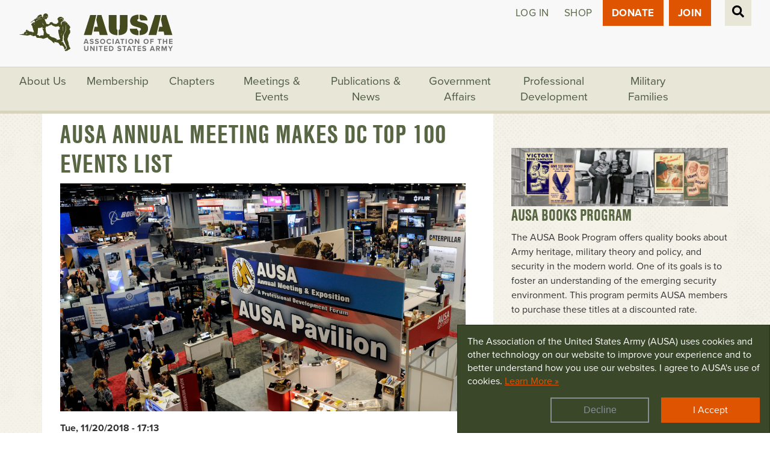

--- FILE ---
content_type: image/svg+xml
request_url: https://www.ausa.org/themes/custom/ausa/images/ausa_logo.svg
body_size: 7348
content:
<?xml version="1.0" encoding="utf-8"?>
<!-- Generator: Adobe Illustrator 27.9.0, SVG Export Plug-In . SVG Version: 6.00 Build 0)  -->
<svg version="1.1" id="Layer_1" xmlns="http://www.w3.org/2000/svg" xmlns:xlink="http://www.w3.org/1999/xlink" x="0px" y="0px"
	 viewBox="0 0 500 500" style="enable-background:new 0 0 500 500;" xml:space="preserve">
<style type="text/css">
	.st0{fill:#464B1F;}
</style>
<g>
	<g>
		<path class="st0" d="M492.2,399.2c-0.6-0.5-1.4-1.1-1.6-1.7c-1.6-4-4.2-8.5-7.5-11.2c-0.2-0.3-0.4-0.4-0.1-0.6
			c1.9-1,2.8-2.1,0.8-4.7c-0.4-0.6-0.8-1.2-1.2-1.8c-1-2-2-3.6-2.1-4c-1.5-4.5-1.2-5-2.2-9.6c-0.5-2.2-1.6-4.9-1.6-7.1
			c0-0.4-0.2-1,0-1.5c0.4-3.2-0.2-6.4-1.1-9.3c-2.3-8.2-5.6-15.8-8.5-23.7c-0.6-1.8-1-3.2,0.5-4.8c0.8-1.1,0.7-2.3-0.3-3.2
			c-1-0.6-0.7-1.3-0.6-2.1c1.4-7,4.7-13.7,7.2-20.3c1.8-4.5,2.9-9.2,3.1-14c0.1-1.3,0.4-2.1,1.6-3c3.3-2.3,5.4-5.7,6.8-9.6
			c0.4-1.1,1.4-2.8,2.2-3.6c3.8-3.7,4.6-9,5-14.7c0.2-2.4,0-4.9-0.2-7.3c-0.3-2-1.2-3.8,0.1-5.5c0.7-0.8,0.4-1.6,0-2.3
			c-1.2-2-2.5-3.7-4.7-4.7c-1.4-0.7-3.1-1.8-2.8-3.2c0.2-1.4,0.5-2.5,1.1-3.6c0.7-1.4,0.5-2.5-0.3-3.8c-0.1-0.1-0.2-0.3-0.3-0.4
			c2-1.4,3.6-4.5,3.6-4.5s0.7-1.6,1.2-2.5c0.4-1.1,2.4-3.6,2.7-4.4c0.2-0.6,0.3-3.5-1-5.6c-1.1-2-2.9-8.7-2.9-8.7s-3.7-3.1-5.3-4.4
			c-0.3-0.2-0.5-0.4-0.6-0.5c-0.6-0.3-1.7-3.2-2.3-5c-0.2-0.7-0.3-1.2-0.3-1.2l-3.2-4.4l-2.5-1.1c-0.8-0.2-1.6-0.4-2.4-0.5
			c-1-0.2-1.8-0.2-2.7-0.2c-0.8,0-1.9-0.1-2.7,0.3c-0.4,0.3-0.7,1-1.2,1.4c-0.5,0.6-1,1.2-1.5,1.7c-0.5,0.6-1.7,1.5-2,2.3
			c0.4-1.1,0.6-2.1,1-3.2c0.4-1.6,1.1-3.4,2.7-3.9c1.7-0.6,3.7-0.3,5.5-0.2c0,0,0.4,0.2,0-0.4c-0.1-0.2-0.2-0.3-0.3-0.4l-2-2.9
			c-0.6-0.7-1.2-1.5-1.7-2.3c-0.1-0.1-0.2-0.3-0.4-0.4c-5.1-6.2-11-11.7-16.8-17.2c-1-1-1.9-1.8-2.9-2.8c0,0,0,0-0.1-0.1
			c-1.6-1.2-3-1.9-3.8-2.1c-0.5-0.1-1.1-0.2-1.6-0.5c-0.1,0-0.2-0.1-0.4-0.2c-0.3-0.1-0.6-0.3-1.1-0.4c-1.5-0.8-3-1.9-4.6-2.7
			c-0.8-0.2-1.7-0.3-2.7-0.4c-0.2,0-1.1-0.2-1.9-0.4c-2.7,0.2-5.5,1.6-6.9,2.3c-0.5,0.4-1,0.6-1,0.6s-0.4-0.1-1.2-0.7
			c-0.6-0.5-1.4-0.7-2.1-1.1c-1.1-0.5-1.1-1-0.4-1.8c0.4-0.4,0.7-0.8,1.2-1.1c2.5-1.2,4.4-3.3,4.7-6.1c0.2-1.2,0.6-1.6,1.6-1
			c0.7,0.5,1.4,0.5,2,0c0.2-0.1,0.3-0.3,0.5-0.5c0.1-0.1,0.3-0.3,0.4-0.4c0.4-0.3,0.6-0.6,1.1-0.7c1.2-1,1.3-2.2,0.8-3.5
			c-0.7-1.8-1.7-3.5-2.7-5.3c-0.5-1.1-1-2.1-1.3-3.3c-0.1-0.1-0.1-0.3-0.2-0.6c0-0.2,0-0.3-0.1-0.5c-0.2-0.8-0.7-1.7-1.3-2.2
			c-0.3-0.3-0.6-0.6-1.1-0.8c-0.4-0.2-0.7-0.4-1.3-0.6c-0.8-0.3-1.6-0.7-2.3-1.1c-1-0.5-2.1-1-3-1.6c-0.4-0.3-0.6-0.5-1-0.7
			c-1.2-1.2-2.4-2.1-3.9-3c-1.4-0.7-3-1.5-4.5-2c-0.7-0.2-1.5-0.4-2.2-0.6c-0.3-0.1-0.6-0.1-1-0.2c-2.7-0.6-5.3-0.8-8-0.7h-0.4
			l-6.6,1.7c-3,1.2-5.8,2.5-8.7,3.9c-1.5,0.7-2.9,1.8-3.7,3.2c-0.8,1.4-2,2.5-3.4,3.4c-1.5,0.7-2.1,2.1-2.7,3.7
			c-0.5,2.1-1.2,4.2-1.9,6.5c-0.4,1.2-1,2.2,0.6,3.1c0.3,0.2,0.4,0.6,0.4,1.1c0.1,1.9,1.4,3,3.1,3.5c0.6,0.3,1.4,0.4,2.1,0.7
			c1.8,0.6,2.1,1.1,1.4,3.1c-0.6,1.7-1.4,3.5-2.1,5.3c-1.3,3.1-1,3.4,2.4,3.4c1.1,0,1.3,0.4,1.1,1.8c-0.3,1.8-0.5,3.7,1.2,8
			c0,0,0,0.1,0,0.2c0,0.2-0.4,0.7-1.2,0.6c-0.3,0-0.6,0-1-0.1h-0.3c-2.4-0.2-2.9-0.1-3.9,2c-1,1.7-1.8,3.4-2.9,5
			c-0.5,0.7-1,1.4-1.7,1.8c-0.2,0.2-11.3,7.4-12.1,7.6c-1.1,0.2-2.1-0.1-2.9-0.6c-1.5-1.1-3.4-1.3-5-1.5c-1.1-0.1-7.4,0.1-9.7-1.6
			c-0.8-0.6-1.7-0.8-2.8-0.7h-2.1c-0.6,0-1.2-0.1-1.2-0.8c0-1.3-1.1-1.7-2-2.2c-1.8-1.2-3.7-2.3-5.7-3.2c-1.9-0.7-1.5-2.2-2.4-3.7
			c-2.3-3.8-3.5-3.2-7.6-5.7c-2.8,2.1-1.9,2-2.1,2.5c-1.4-1.2-5.4-2.9-6.6-0.2c-0.1,0.1-0.2,0.2-0.3,0.4c-0.7,1.2-1.7,1.4-3,1.4
			c-0.5,0-1.1,0-1.6,0H302c-1,0-1.8,0.3-2.2,1.2c-1.4,2.2-3.2,4.2-3.9,7.1c-0.3,1.5-1,3.2-3,3.8c-0.8,0.2-0.7,1.1-0.7,1.8
			c0.1,0.4,0.1,0.7,0,1c-0.1,0.6-0.6,1-1.5,1.2c-1.4,0.3-2.9,0.4-4.2,0.6c-0.6-0.1-7.4,0.4-9.3-0.5c-0.6-0.3-3.1-1.2-4.1-1.2
			c-1.7,0-3.3,0.8-4,1.4c-0.7,0.4-1.4,0.1-1.5-0.7c-0.1-0.4-1.5-4.7-2.3-5.5c-1.7-1.8-3.2-2.9-3.2-5.1c-0.2-5-2.5-9.3-5.7-13.7
			c-2.3-3-3.6-6.5-4.5-10.2c-0.2-1.1-1.1-1.9-1.1-3c0-1.4-0.3-2.5-1-3.6c-1.3-2.3-1.6-4.5,1-6.2c0.3-0.1,0.5-0.5,1-1.1
			c0.4,0.3,0.7,0.4,1.4,0.6c3.7,1.4,10.6,2.8,12.4,1.7l0.4-0.2c0.1-0.2,1,0.5,3-7.2c0.4-1.1,0.6-2,2.9-3.1c1.6-0.7,2.4-1.9,2.3-3.5
			c-0.1-1.9-0.5-2.1-1-3.9c-0.5-2.1-0.3-2.2,1.8-1.7c0.4,0.1,1.1,0.2,1.5,0.3c0.3,0.1,0.6,0.2,1.1,0.3c2,0.3,3.5,0.4,5.5-0.8
			c0.1-0.1,0.2-0.2,0.2-0.3c0.2-1-1.5-2.8-2.5-3.7c-0.2-0.3-0.4-0.2-0.5-0.5c-3.8-0.8-7.5-1.6-11.6-1.1c-2.9,0.1-5.9-0.5-8.8-1.6
			c-1.1-0.4-2.1-1.3-3.1-2v-0.3c5.3,2.3,11.3,1.4,16.8,2c1.3,0.1,2.4,0.3,3.7,0.6l2.5,0.8c0-0.3,0-0.4,0-0.8c0.1-1,0.5-2.2,0.5-2.5
			c0.3-1.7,0.3-3.5,0.1-5.4c-0.5-13.2-11.7-19.9-19.6-20.6c-9.6-1-15.9,3.4-22,10.1c-1.5,2.8-2.4,5.7-2.9,8.8
			c-0.2,1.6-0.8,2.4-2.3,2.9c-0.3,0-0.6,0.1-1,0.2c-1,0.3-1,0.7-0.4,1.5c0.7,1.1,1.5,2.1,2.7,2.5c1.4,0.6,1,1.7,0.8,2.7
			c-0.1,1.1-0.8,1-1.6,0.7c-0.3-0.1-0.6,0-0.8,0.3c-0.8,1.1-1.7,2.1-2.5,3.2c-0.4,0.4-0.3,1.2-0.2,1.7c0,0.3-0.2,0.8-0.4,1.1
			c-0.2,1.2-0.3,1.2,0.3,1.9c0.4,0.6,1.6,0.7,1.6,1.8c0,0.1,1.1,1.7,1.2,1.7c0.4,0.5,0.7,1.2,1.4,2c0.6,0.7,1.1,1.8,1.7,2.4
			c0.7,0.7,2.2,3.4,2.8,4.5c-1.8-0.4-3-2.2-4.4-3.5c-0.5-0.5-0.7-1.2-1.5-2c-0.8-1.3-0.2-0.6-1.4-1.4c-0.4-0.3-0.8-0.6-1.8-1.3
			c-0.1,0-0.6-0.6-1.3-1.3c0.2-1.9,0.3-3.5,0.1-3.9c-0.3-1.4-4.7-7.5-6.1-8.4c-1.3-0.8-3.2-1.7-3.2-1.7l2.4-10.6
			c0,0-7.1-4.4-7.9-4.5c-0.7,0-7.5-0.2-7.5-0.2l-6.1,2.2l-13.8,7.3l0.7,1.9l-6.5,3.9c0,0-2.2,3.3-1.9,4.7c0.4,1.4,2.5,4.7,2.5,4.7
			s3.2,0.8,4.7,0.3c1.2-0.3,4.9-2.1,5.4-2.2c0.6-0.1,3.3-1,4.8-1.5c0.3-0.1,2-0.5,3.6-1.2c3.1-1.1,8.1-2.2,9.8-2.8L194,106l-9.6,2.4
			l-3.8,0.6c-0.2,0.1-1.4,0.2-1.5,0.2c-0.6,0.1-1.7-0.2-1.7-0.2l-1.6-1.4l-2.2,0.4l-1.5,2.1l-1.8,4.4l-2,1.4l-12.7,10l-2.5-0.8
			l-1.1-1.2l-2,1.4l1,1.6l-0.1,1.7l-35.4,26.5c-0.7,0.6-1.1,1.8-0.5,2.7c0,0,1.2,2.1,2.9,1c13.3-9.9,33.9-24.8,35.3-25.7l-1.5,2.8
			c0,0-1.7,1.5-1.7,3c0,1.5-0.2,2.9,0.8,4.1c1.1,1.1,6.3,5.3,7.3,6.2c0.1,0.1,0.2,0.1,0.2,0.1l-6.9,7c0,0-6.2,0.1-6.3,0.1l-8.3,0.2
			c0,0-1,0.4-1,1.5c0,0.5-3.8,4.8-7.6,9c-3.8,4.2-7.8,8.4-7.9,8.9c-0.3,1.1,0.2,4.4,0.2,4.4s4.5,4.7,8.1,8.2l2,3.3
			c0,1.7,0,3.4,0.2,5.1c0.4,4.9,2.3,9.2,4.4,13.6c1,2.1,1.6,4.4,1.6,6.8c0,1,0,1.9,0.1,3c0,1.3,0.1,2.4,1.1,3.4
			c1.2,1.4,1.7,3,2.1,4.7c0.3,1.3,0.6,2.4,1.2,3.6c1.7,3.1,2.5,6.4,3.2,9.7c0.4,2.4,0.7,4.9,2.1,7c0.4,0.7,1.1,1.4,1.7,2.1
			c0,0,0,0.2-0.1,0.4c-2.3-0.4-4.6-1.2-6.9-1.4c-1.8-0.1-3.4-1.2-5-1.7c-0.3,0.4-1.5,2.2-3.3,4.1c-3.4,3.6-3.8,10-3.8,10
			s-1.6-3.5,0.1-8c0.3-0.8,0.6-1.7,1.1-2.4c1.1-2.2,2.1-3.7,2.4-4.4c-6.5-2.1-12.3-2.7-19-2.7c-3.6,0-7.3-0.6-10.8-1.7
			c-3.8-1.1-7.1-3-9.7-6.2c-1.4-1.8-2.8-3.3-5.1-4.4c-2.9-1.4-5.7-3.1-8-5.6c-0.6-0.7-1.4-1-2.1-1c-0.5,0-1.1,0.1-1.5,0.4
			c-1.6,0.7-3,1.7-4.2,3.1c-1.5,1.8-2.9,3.7-4.2,5.7c-1.2,1.7-1.2,1.7,0.7,2.9c0.1,0,0.1,0.3,0.1,0.4c-0.8,1.4-1.7,2.8-2.7,4.1
			c0.3,0.2,0.8,0.4,1.3,0.8c1,0.6,2,1.3,2,1.3s-0.4,4-1.8,3.2c-1.4-0.8-2.5-1.7-3.3-2.1c-0.2-0.2-0.5-0.3-0.6-0.5
			c-0.7,0.7-1.7,1.4-2.5,1.9c-1.3,0.7-3,2.1-4,2.9c-2.4,2-4.7,4.2-6.2,7c-1.2,2.3-2.1,4.7-2.1,7.1v0.3c0,0.4,0,0.8,0,1.2
			c0.1,0.6,0.3,1.4,0.6,2.1c0,0.7,0.1,1.6,0.3,2.5c-1.4-1.1-2.4-1.9-3.8-3l-3.2-1.5l-5.1,1.5c-0.7,0.4-4.6,1.4-4.6,1.4
			c-0.7,0-1.5,0.3-2.3,0.5c-1.4,0.6-2.8,1.7-4.1,1.7c-5.3,0.1-10.5,0-15.8-0.1C9,270.9,7,271,5,271c2.8,1.1,5.3,1.7,8,2.2
			c21.3,5,48.1,4.8,69.3,9.7c0.8,0.2,2,0.3,2.7,0c8.1-3.6,16.5-3.2,24.4-7.1c1.4-0.6,2.5-0.6,3.8,0.2c8.7,5.4,17,6.6,25.8,11.9
			c1,0.5,2.2,0.7,3.2,0.5c4.8-1,9.6-2.1,14.3-3.3c3.7-1,4.2-0.8,6.7,2.1c0.4,0.4,0.7,1,1.1,1.5c2.5,4.2,5,8.6,7.4,13
			c0.6,1.1,1.3,1.6,2.5,1.7c10.6,0.7,21.2,1.8,31.9,2.7c6.5,0.4,12.7,1,18.5,3.9c3.1,1.5,6.4,2.5,9.6,3.6c1.1,0.3,2.4,0.4,3.4,0
			c11.2-4,22.2-8.2,33.3-12.1c1.1-0.4,2.5-0.3,3.5,0c1.7,0.6,3.5,1.3,5.2,1.8l1.5,1.8c2.1,1.4,2.4,2.3,4.5,3.7c-0.3,0-0.7,0-1.1,0.1
			c-1.5,0.2-3.1,1-4.5,0.6c-0.6-0.1-1.3-0.2-1.8-0.4l6.8,4.2c11.8,5.7,15.7,12.3,27.5,18.2l17.5,17.5c6.7,5.9,7.6,6.3,12.3,8.6
			c0.1-0.6-3.2-14.9-3.1-15.3l39.2,8.7l19.1,27h19.1l14.7,12.8c1.4,3,3.6,20.9,7,23.7c2-2.4,6.5-5.1,10.9-5.8c4-0.6,4.9-5.7,7.3-9.5
			l-5.6-6.7l-6.7-15.2l-5.6-1.9l-1.1-9l-7.8-8.4l-1.8-7.1l-5.6-8l-8.2,0.7c0,0-7.5-2.5-13-5c3.4,0.3,14.2,0,16-0.3
			c1.8-0.3,3.2-1,3.4-2.2c0.2-1.2-0.8-4.9-0.8-5.3c0.5-2.9,1.6-5.6,0.7-9.7c-0.7-3.3-0.4-6.1-0.7-7.3c-0.1-0.3,1.2-0.2,2.3-0.4
			c1-0.2,0.6-2.5,0.6-3c0-0.5,0.1-4,0.1-6.1c0-2.5-0.6-6.5-0.6-9.3c-0.1-2.2-1.2-8.4-1.9-10.1c1.5,0.6,2.1,2,3.3,0.3
			c0.1-0.1,0.1-0.4,0.2-0.6c0.1-0.6,0.2-1.4,0.8-1.9c0.2-0.1,0.4-0.3,0.6-0.5c0.5-0.6,0.8-1.3,1.1-2c0-0.3,0-0.7,0-1.1v-0.5
			c0-0.1,0-0.3-0.1-0.5c-0.2-0.8-0.1-1.5,0.1-2.1c0.3-1.2,1.1-2.1,1.7-3.2c0.8-1.4-0.2-2.2,1-3.6c0-0.1,0.5-0.7,0.5-0.8
			c0-0.3,0.4-0.4,0.7-0.4c5.3,1.3,5.5-4,5.8-7.9c0.3-4,4.1-6.6,5.1-10.1c1.3-4.6,3.5-8.3,5.3-12.4c2.7-5.4,4.2-11.4,4.6-17.4
			c0-4.4,0.4-8.4,0.4-12.6c0.1-8.9-0.6-17.8-1.9-26.8c0-0.3,0.1-0.7,0.5-0.7c0.3,0,0.6,0.2,0.7,0.4c3,11.7,4.8,24.8,3.8,36.8
			c0.3,7.2-1.7,15.4-5.1,22.1l-3.4,6.9c-1,1.6-1.6,3.4-2.1,5.1c-1.1,3.1-3.7,5.5-5.1,8.1c-0.7,2.1-0.6,5.1-1.7,7.4
			c-0.5,1.3-1.5,2.3-2.8,3c-0.7,0.3-1.5,0.3-2.1,0.5c-1.1,0.4-0.7,0.2-1,1.4c0,0.4,1.8,3.5,1.6,3.9c-1.4,4.9-2.5,5.9-1.6,11.2
			c0.6,3.3,1.1,6.7,1.3,10c0.3,4.6-0.4,8.3-0.6,9.7c-0.3,3.3-0.7,6.6-0.7,9.9c0,1.1,0,2,0.1,3.1c0,0.4,0,0.7,0.1,1.2
			c0,0.4,0.1,0.8,0.2,1.4c0,1.1,0.2,2.1,0.4,3.1c0.3,1.9,1,3.6,2,5.4c0.3,0.6,0.7,1.2,0.7,2.1c1.4,3.2,3.8,9.6,6.1,15.5
			c0.7,2,1.5,3.9,2.2,5.7c0,0,0.1,0.1,0.1,0.2c0.1,0.2,0.2,0.5,0.3,0.7c0.4,1.2,0.8,2.2,1.4,3.3c0.2,0.6,0.5,1.2,0.7,1.8l1.7,4.1
			c1.5,3.3,2.8,6.8,3.9,10.2c0.5,1.7,1.2,3.5,1.9,5.3l2,1.4l1.9,5.5c0,0,0.3,2.5,1,4.7c0.4,1.5,1.5,2.3,3,2.5c0,0.8,0,3.1-0.1,4
			c-0.4,5.3-0.5,6.9-4,11.3c-0.8,1.1-2.3,3.4-4,4.8c-0.6,0.6-4.9,1.7-5.3,1.9c-2.7,1-3.3,0.7-5,1.9c-3.5,4-2.2,6.7,0,10.9
			c0.7,0.5,2.7,1.4,6.2,1.2c10.5-0.2,19.3-2.2,24.5-8.8c2.2-2.8,4.9-4.8,8.8-4c0.6,0.1,1.5-0.3,2.1-0.8c2.8-2.4,5.6-4.8,8.3-7.3
			C496.4,405.3,496.1,402.6,492.2,399.2z M69.2,248c0,0,0.8-1.8,1-2.3c0-0.1,0.1-0.2,0.1-0.3c0.1,0,0.2,0,0.3,0c0.1,0,0.2,0,0.4,0.1
			c0.3,0,3.9,1.8,3.9,1.8c0,0.2,0,0.5-0.1,1c0,0.2-0.1,0.3-0.2,0.5l0,0c-0.2,0.5-0.5,1.2-0.8,1.5c-0.1,0-0.1,0.1-0.2,0.1
			c-0.4,0.2-3.2-0.8-3.9-1.4C69,248.2,69.2,248,69.2,248z M85.4,262.8c0,0,0,0.4-0.4,1.1c-0.1,0.2-0.3,0.4-0.4,0.5
			c-0.2,0.2-0.4,0.3-0.7,0.5c-1.3,0.7-3.6,1.7-8.1,2.3c-0.7,0.1-1.5,0.2-2.3,0.3c-0.8,0.1-5.9,0.5-7.5,0.5c0,0-0.1-1.4,2.1-3.1
			c0-0.1,0-0.1,0-0.1c0.2-0.1,0.5-0.3,0.7-0.4c0.1,0,0.2-0.1,0.3-0.2c0.5-0.2,1.1-0.5,1.7-0.8l0,0c0.5-0.3,1.2-0.5,1.7-0.7l1.7-0.8
			c0.2,0,0.4-0.1,0.6-0.2c0.1,0,0.2,0,0.4,0c0,0,0.2,0,0.3,0l3.6,1.5c0.1,0,0.3,0,0.5,0c0.3,0,0.6-0.2,1.1-0.3
			c0.1,0,0.3-0.1,0.4-0.2c0.6-0.1,1.4-0.4,2-0.4c0.4-0.1,0.7-0.2,1.1-0.3c0.4,0,0.7-0.1,1.2-0.2C85.5,262.1,85.5,262.5,85.4,262.8z
			 M87.9,233.4c-0.4,0.6-2.3,2.3-2.5,2.4h-0.1c-1,0.6-1.9,1.4-2.8,2.2c-0.4,0.4-0.8,0.8-1.2,1.4c-0.1,0-0.1,0-0.1,0.1
			c-0.4,0.4-0.7,0.8-1.2,1.4c0,0.1-0.1,0.1-0.2,0.2c-0.2,0.2-0.4,0.2-1.3,0.5c0.3-0.8,0.6-1.6,1.2-2.2c0.4-0.6,0.8-1.3,1.4-1.8l0,0
			c1.1-1.1,2.1-2,3.2-3c0.3-0.3,0.6-0.5,1-0.7s1.4-1.2,1.8-1.3v-0.1c0.2,0.1,0.4,0.2,0.5,0.4C87.7,233.1,87.8,233.3,87.9,233.4
			L87.9,233.4z M128.3,276.7c0,0-0.5-4.4,0-8.8c0.1,0,1.7,6.8,1.7,6.8l1.9,3.2L128.3,276.7z M142.5,164.2c-2.9,0.4-4-1.5-4-1.5
			l-1.4-2.1l-1.1-3.2c0.4,0.6,1.6,1.5,2.3,2.3c1.1,1.2,2.3,2.3,2.9,2.5c1.4,0.4,5.1-0.2,7.3-0.7C150,161.2,143.6,164,142.5,164.2z
			 M151.5,174.7c-3-1.7-2.8-3-2.9-4.7c0-1.2,1.1-4.5,1.1-4.5s0.2,4.9,1.3,6.2c1.1,1.4,4.9,3.2,7.4,4.2c0,0,0.1,0,0.1,0.1
			C157.8,176,152.6,175.2,151.5,174.7z M160.8,126.5l11.9-8.9l3.7,1.1c0,0,11.2-1.2,13.8-3.1c2.7-1.8,7.6-5.3,9.5-6.7
			s6.8-6.2,8.5-6.8c1.7-0.6,5.9-2.7,7.8-2.4c1.8,0.2,4.8,0.6,5.8,1.5c1.1,1-2.9,0.3-2.9,0.3s-3.2,0.1-4.5,0.7
			c-1.3,0.6-6.7,2.7-7.2,3.4c-0.5,0.7-10.5,8.7-11.4,9.2c-0.8,0.4-9.3,4.9-11.2,4.8c-1.8,0-10.9,2.3-11.6,1.3
			C172.6,120,163.4,124.8,160.8,126.5z M166.2,144.8l1-3.9l7.3-5.3c0,0,6.6-3.5,8.1-4.8c0.4-0.3,10.6-5.5,10.6-5.5l3-1.2l17.3-4.4
			l11.4,1.2l-6.9,0.8l-11.8,2.1l-11.8,3.3l-12.2,6.4l-6.4,4.7L166.2,144.8z M227.8,216.7c-0.1,1.7,0.4,2.5,1.1,4
			c0.2,0.4,0.4,1,0.6,1.4c0.5,1.5,1.2,2.9,1.8,4.2c1.9,4.2,3.9,8.4,6.1,12.4c0,0,0,0-0.1,0.1l1,4.2c0.4,0.3,0.7,0.7,0.6,1.3
			c0,1.4,0.6,2.9,1,4.1c0.4,1.7,0.7,3.5,0.6,5.3c-0.1,2-0.5,4-0.8,6.1l-0.1,1.7c-0.7,0.7-0.6,3.6-0.6,4.7c0,1.5-0.2,3-0.3,4.5
			c-0.1,1.5-0.5,3-0.3,4.6c0.1,0.8,0.2,1.7,0.3,2.5l-5,2.4h-7.3c-0.2,0-0.4-0.2-0.6-0.2c-0.5-0.1-1.2-0.2-1.6-0.2
			c-0.7,0-1.4-0.1-2.1-0.2c-1.3,0-2.5,0-3.7,0c-1.2,0.1-2.4,0.7-3.6,1.1c-1.5,0.3-3.2,0.3-4.7,0.7c-3.3,0.7-5.3,3.3-7.4,5.5
			c-0.3,0.2-0.5,0.4-0.7,0.6c-0.4,0.3-0.7,0.4-1.1,0.5c-1.1,0.4-2.1,0.2-3.5-0.6l-4.9-6.7l-16.8-5.8l-2.1-0.4
			c1.1-0.7,2.1-1.8,2.9-3.2c1.1-1.8,2-3.6,2.8-5.7c0.7-1.9,1.4-3.9,2-6.1c0-0.1,0-0.3,0-0.4c0.4-4.2,0.8-8.6,1.3-12.4
			c0.5-10.5,1.1-20.6,1.6-30.7c0.1-1.5,0.2-3,0.2-4.6c0-0.3,0.1-0.5,0.2-0.7c0.2-0.6,0.7-0.8,1.5-0.7c0.5,0,1.1,0,1.6,0
			c1.2,0,2.4,0,3.6,0c3,0.1,5.7,0,8.6-0.4c1.3-0.1,2.5-0.4,3.8-0.6c2.2-0.4,4.4-1.1,6.5-1.7c0.2-0.1,0.4-0.1,0.7-0.1
			c1.4-0.4,2.8-0.7,4.2-1.1c0.7-0.3,1.5-0.4,2.1-0.7c0.7-0.2,1.4-0.6,2-1c1.8-1.1,3.5-2.4,5-4.1c0.3-0.2,0.4-0.6,0.7-0.8
			c0.6-0.7,1.3-0.6,1.6,0.3v0.1c0.2,0.4,0.3,1,0.4,1.5c0.3,3.8-0.4,7.3-0.3,11.2c0.6,0.3,4.2,1.2,10.8,0.6c8.1-0.8,8.1-0.8,8.1-0.8
			s-6.1,3.3-8.9,3.7c-2.9,0.4-8,0.6-9,0.1L227.8,216.7z M247,108.3c-0.1-2.1-0.8-7.9-0.8-10.6c0-0.7,0.1-1.5,0.2-1.6
			c0.1,0.3,0.2,0.8,0.4,1.5c0.5,2.1,1.1,5.7,1.6,9c0.5,3.3,1.2,6.5,1.5,7.6c0,0,2.1,7.3,1.6,7.4c-0.7,0-2.9-6.6-3.1-7
			C247.7,112.8,247.2,110.5,247,108.3z M396.2,315c-2.2,4-4.8,3.8-8.7,5.2c-1.1,0.4-4.4,1.3-5.3,1.6c-0.7,0.2-1.4,0.5-2.1,0.6
			c-0.5,0.1-1.1,0.1-1.7,0.1c0,0-1.8,0.1-1.9,0c-2.5-0.6-6.3-1-8.6,0.6c-1.3,0.8-2,1.9-2.4,3.3c-0.2,0.6-1.2,4-0.8,4.4
			c-0.6-0.4-0.6-1.8-1.1-3c-0.5-1.3-0.6-4.2,0.2-5.7c1-1.7,2.3-3.7,2.3-3.9c-2.9-3.1-7.2-4.6-9.8-7.6c-1.6-1.8-3-2.8-5.3-2.3
			c-0.7,0.1-1.5,0.1-2.5,0.2l-6.8-5.1c-8.6-2.1-17.1-4-25.3-6.8c-5.7-2-18.1-10.9-23.3-14.9c-0.8,0-1.4-0.1-1.4-0.1
			c0.3-0.1,0.5-0.2,1.1-0.4c0.1,0,0.2,0,0.2-0.3c0.1,0,0.1,0,0.4-0.1h0.2c1.6-0.8,2.4-2,2.9-3c0.1-0.3,0.2-0.6,0.2-1
			c-0.1-0.4-0.3-0.7-0.3-1.2c0-0.1,0-0.2-0.1-0.2c0-0.4-0.1-0.6-0.4-0.7c0-0.2-0.3-0.3-0.4-0.4c-0.2-0.5-0.4-1.1-0.8-1.5
			c-0.1,0-0.1-0.1-0.1-0.2s0-0.2-0.1-0.3c-0.1-0.6-0.5-1.1-1-1.5c-0.4-0.4-0.8-0.7-1.4-1c-0.2-0.1-0.5-0.1-0.6-0.1h-1.3
			c-0.7-0.1-1.4-0.1-2.1-0.1h-0.2c0-0.1-0.1-0.1-0.2-0.1c-0.3,0-0.7-0.1-1.2-0.1c-0.3,0-0.6,0-1,0c-0.7,0-1.4,0-2.1-0.2
			c-0.7-0.1-1.7-0.1-2.4-0.4c-0.4-0.1-0.7-0.3-1.1-0.4c-0.1,0-0.3-0.1-0.4-0.2c-0.5-0.3-1-0.5-1.5-0.7c0-0.1,0-0.2,0.1-0.4
			c0.3-0.1,0.2-0.2,0-0.3c0-0.2-0.2-0.2-0.4-0.2c-0.3-0.1-0.6,0.1-1-0.2c-0.1-0.2-0.2-0.3-0.4-0.3c-0.1-0.1-0.3-0.2-0.4-0.2
			c-0.4,0-0.4-0.1-0.4-0.4c0,0,0-0.2-0.1-0.3c0-0.3-0.1-0.4-0.3-0.6c-0.1-0.1-0.3-0.2-0.5-0.2c-0.2-0.1-0.4,0-0.7-0.1v-0.1
			c0.2-0.3,0.1-0.4,0-0.6c-0.2-0.1-0.4-0.2-0.6,0s-0.4,0.1-0.5,0c-0.2-0.1-0.2-0.3-0.4-0.4c-0.3-0.3-0.7-0.6-0.7-1.2
			c0,0-0.1-0.1-0.1-0.2c-0.2-0.2-0.4-0.4-0.6-0.4c-0.2,0.1-0.3,0-0.4-0.1c0.1,0,0.1-0.2,0-0.4v-0.2c0,0,0-0.1-0.1-0.2
			c-0.1-0.2-0.4-0.2-0.6-0.2c-0.1,0-0.2,0.1-0.2,0c-0.4-0.4-1.1-0.7-1.1-1.4c-0.1-0.5-0.4-0.8-1-1.1c-1.6-0.8-2.9-3.1-3.3-4.9
			c0.2-0.1-0.8-3-1.6-4.4c-0.3-0.5-0.6-1.1-0.6-1.7c0-0.6-1-3.3-1.3-4.1c-0.4-1.1-0.3-2.3-0.2-3.4c0.1-1.4-1.5-7.4-1.7-8.7
			c-0.3-2.9-0.2-5.7-1-8.6c-0.6-2.2-1.2-4.6-1.7-6.8c-0.7-3.3-1.1-3.6,1.2-4.2c1.1-0.3,1.1-1,1.3-1.7c0.7-3.5,0.8-7.1,0.8-10.7
			c0-1.3,0.4-1.7,1.6-1.7c0.5,0,1.1-0.1,1.7-0.2c2.4-0.2,4.8-0.4,7.1-0.6c3.8-0.3,7.5-0.7,10.7-2.5c0.7-0.4,1.5-1,2.2-1.6
			c2.5-2.2,5.3-3.8,8.5-4.9c0.8-0.3,1.8-0.6,2.9-0.7c0.4-0.1,0.8-0.3,1.2-1c0.7-1.8,1.8-2.4,3.5-2c0.2,0,0.4,0,0.5,0.1
			c0.7,0.2,1.3,0.2,1.9,0c0.8-0.3,1.6-0.7,2.4-1c0.4-0.1,0.8-0.4,1.3-0.6c0.3-0.3,0.7-0.7,0.7-1.5c0.1-0.7,0.5-1.4,1.3-1.6
			s1.4-0.4,2.1-0.6c0-0.1,0.1-0.1,0.2-0.1c1.8-0.4,3.6-0.7,5.4-1c0.7-0.1,1.4,0.1,1.7,0.8c0.2,1.5,0.6,3,0.8,4.4
			c0.4,1.6,1.3,2.3,2.9,2.4c0.6,0,1.3,0,1.9,0.1c1,0.1,2,0.2,2.7,1c1.3,1.6,3,2.3,4.6,3.5c5,3.6,10.3,4.5,15.3,5.9
			c1.9,0.5,6.5,2.7,8.6,2.7c2.1,0.1,3.5,0.1,5.2-0.3s3.3-1,4.8-1.6c1.2-0.5,3.3-0.6,5.1-0.7c1.8-0.1,7.8-1.7,8.6-2
			c0.8-0.3,2.1-1.2,3.2-1.8c0.7-0.3,1.4-0.4,1.5,0.4c0,0.1,0,0.1,0.1,0.2c0.3,2,1.6,3.6,2.7,5.3c0.8,1.3,1.6,2.3,2.7,2.9
			c1.3,0.7,2.9,0.8,4.9,0.1c0.1,0,0.3,0,0.3,0c0.3-0.1,0.6-0.1,0.8,0c0.3,0.1,0.5,0.4,0.7,0.8c0.6,1.6,1.4,3,1.7,4.7
			c-0.3,0.1-0.4,0.2-0.6,0.3c-4.9,1.5-6.6,5.6-4,10c0.8,1.8,2.1,3.1,3.6,4.4c0.4,0.4,1.1,0.6,1.3,1.5c-2.4,0.5-8.7,1.1-10.8,2.1
			c-0.1,0-0.4,0.1-0.4,0.1c-3.4,1.8-5.5,4.4-5.8,8.2c-0.1,1.3-0.3,2.4-0.3,3.6c-0.2,8.5,1.4,16.8,3.4,24.8c2,8,3.4,16,5.1,24
			c1.6,7.6,2,8.3,3,11.8c0.8,3.2,2.8,9.6,3.8,11.9c0.3,0.7,2,1.6,3.1,2.8C396.5,312.9,396.5,314.1,396.2,315z M397.9,122.6
			c-1.4,0.4-3,1.1-3.9,1.6c-0.2,0-1.1,0.7-1.1,0.7c-0.7,0.6-1.5,1.4-2.2,2.1c-0.2-0.3-0.4-1.2-0.2-1.5c0.1-0.3,0.3-0.7,0.5-1
			c0.7-1,1.6-1.8,2.5-2.5c2.1-1.8,5-2.4,7.9-3.1c3.2-0.8,6.5-1.7,9.7-1.9c1.9-0.1,3.9,0,5.6,1.1c1.4,1,2.5,2.5,3.5,3.9
			c1.3,1.8,2.5,3.6,3.3,5.6c0.7,2,1.1,4.4,0.3,6.3c-1.3-2.7-2.7-4.8-4.2-7.3c-0.5-1-1.1-1.8-1.5-2.9c-0.3-0.8-1.4-2-1.4-2.1
			c-1-0.7-1.6-1.4-2.8-1.8c-0.4-0.1-0.7-0.1-1.1-0.1c-0.4,0-1.5,0.3-2,0.4c-3.3,0.7-5,0.7-8,1.6
			C401.5,121.8,399.6,122.1,397.9,122.6z M412.1,266.4c-1,1.1-3.4,3.8-4,5.1c-1.3,2.4,0,6.6,1.2,9.1c-2.3-1.4-3.7-7.6-3.1-9.8
			c0.4-2.2,2.7-3.4,4.1-4.9c1.3-1.3,2.5-4,4.1-4C414.3,263.4,413.1,265.3,412.1,266.4z M411.2,160.3c-0.8,2.1-1.4,4.6-1.6,6.9
			c-0.2,2.9-0.1,5.6-0.1,8.5c0,2.1,0.8,5.4,0,7.4c0,0.2-0.7,0.1-1.4-0.5c-1.7-1.8-2.2-6.2-2.9-8.6c-1-3.6-1.7-7.6-1.5-11.5
			c0.1-2.4,1.2-4.5,1.7-6.7c0-0.2,0.1-0.3,0.1-0.4c1.1-2.8,3.2-5.3,5.4-7.4l5.6,4.5C414.2,154.5,412.4,157.3,411.2,160.3z
			 M412.9,146.6c0.6-0.5,1.2-1.1,1.8-1.5c0.7-0.4,1.3-0.7,1.8-1l0,0l5.3,5.6l0.1,0.1l-3,1.5l-0.2-0.2L412.9,146.6z M425.3,225.5
			l-6.6,15.5l0.6-3.4l1-4.4l0.5-2l1.3-4.8c0,0,1.7-5.5,1.9-6.7c0.2-1.3-0.4-3.1-0.4-3.1l-0.5-3.3c0-0.2-0.1-0.3-0.1-0.5l-1.4-3.9
			c0-0.1-0.1-0.2-0.1-0.3c-0.2-0.7-0.8-3.6-1.4-4.7c-0.1-0.3-0.2-1.4-0.2-2.7c-0.1-3,0.4-7.6,0.4-7.6l3.9,15.1l2.1,7.8
			c0.1,0.4,0.1,0.8,0.1,1.3L425.3,225.5z M446.1,156.5c-0.7-0.4-4.5-4.8-5.4-5.5s-3.9-1.6-3.9-1.6l-2.7-0.1l-1.1,0.1l-1.8,0.5h-0.1
			l-0.1-0.1c-0.4-0.2-0.8-0.3-1.3-0.4c-0.4-0.2-1-0.3-1.5-0.3c-1.4-0.2-2.9-0.1-4.1,0.2l-5.3-5.7c0.6-0.1,1.5-0.2,1.8-0.3
			c1.3-0.2,2.4,0,3.6,0.4c0.4,0.1,0.8,0.3,1.4,0.4l6.2,3.2l1.8-0.7c0,0,3.2-0.7,4-0.3c1,0.5,3.3,2.4,3.3,2.4s7.3,7.2,7.6,7.9
			c0.3,0.6,4.9,4.7,6.1,7.4C453.4,162.5,446.8,157.1,446.1,156.5z M231.9,175.6c-0.5-1-2.2-4.4-4-7.9c-2-4-4-8.1-4.2-8.7
			c0.8,0.2,2.2,1.6,2.2,1.6s7.1,10.4,10.8,15.8c2.5,3.7,8.3,8.6,9.8,10c0.1,0.1,0.4,0.4,0.5,0.5C245.4,186.5,234,179.3,231.9,175.6z
			"/>
	</g>
</g>
</svg>


--- FILE ---
content_type: text/javascript
request_url: https://polo.feathr.co/v1/analytics/match/script.js?a_id=5b3bce8bab913b2f3d215b34&pk=feathr
body_size: -600
content:
(function (w) {
    
        
    if (typeof w.feathr === 'function') {
        w.feathr('integrate', 'ttd', '696cadf2e6c4540002f6b5b1');
    }
        
        
    if (typeof w.feathr === 'function') {
        w.feathr('match', '696cadf2e6c4540002f6b5b1');
    }
        
    
}(window));